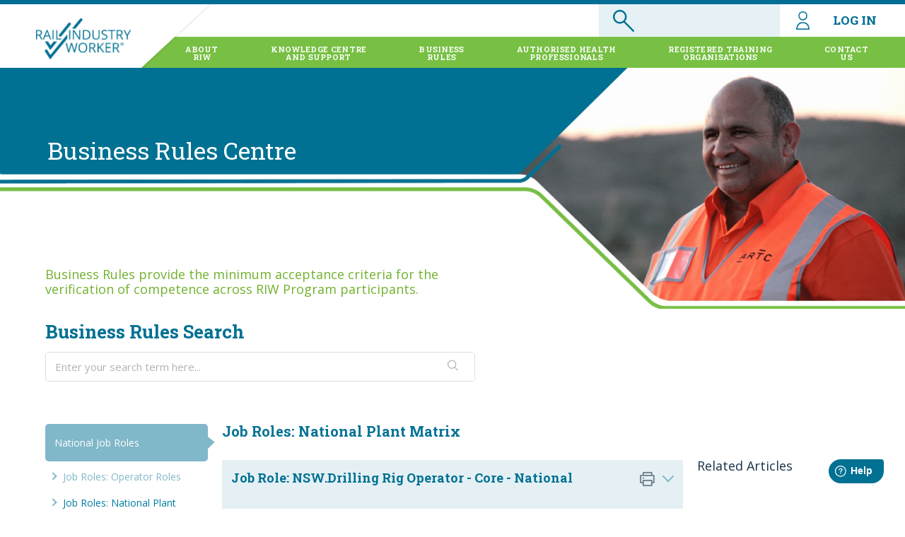

--- FILE ---
content_type: text/html; charset=utf-8
request_url: https://businessrules.riw.net.au/support/solutions/articles/51000190081-job-role-nsw-drilling-rig-operator-core-national
body_size: 19041
content:
<!DOCTYPE html>
       
        <!--[if lt IE 7]><html class="no-js ie6 dew-dsm-theme " lang="en" dir="ltr" data-date-format="non_us"><![endif]-->       
        <!--[if IE 7]><html class="no-js ie7 dew-dsm-theme " lang="en" dir="ltr" data-date-format="non_us"><![endif]-->       
        <!--[if IE 8]><html class="no-js ie8 dew-dsm-theme " lang="en" dir="ltr" data-date-format="non_us"><![endif]-->       
        <!--[if IE 9]><html class="no-js ie9 dew-dsm-theme " lang="en" dir="ltr" data-date-format="non_us"><![endif]-->       
        <!--[if IE 10]><html class="no-js ie10 dew-dsm-theme " lang="en" dir="ltr" data-date-format="non_us"><![endif]-->       
        <!--[if (gt IE 10)|!(IE)]><!--><html class="no-js  dew-dsm-theme " lang="en" dir="ltr" data-date-format="non_us"><!--<![endif]-->
	<head>
		
		<script>

     (function(d, w) {
      if (w.self !== w.top) {
         /* this document is loaded in a frame/iframe */
         d.className += " KBiframe";
      }
   }(document.documentElement, window));
  window.addEventListener('message', function (event) {

    // Need to check for safety as we are going to process only our messages
    // So Check whether event with data(which contains any object) contains our message here its "FrameHeight"
   if (event.data == "FrameHeight") {

     
     var copyRights = document.getElementsByClassName('copyright');
   
    for (var i = 0; i < copyRights.length; i ++) {
        copyRights[i].style.display = 'none';
    }
     var body = document.getElementsByTagName('body');
   
    for (var i = 0; i < body.length; i ++) {
        body[i].style.backgroundColor  = 'white';
    }
     
     var wrapper = document.getElementsByClassName('c-wrapper');
   
    for (var i = 0; i < wrapper.length; i ++) {
        wrapper[i].style.border  = 'none';
      wrapper[i].style["boxShadow"] = 'none';
    }

     //Calculate the maximum height of the page
        var body = document.body, html = document.documentElement;
          var height =document.getElementById('KBMainPage').scrollHeight ;
     console.log("s: " +height);// Math.max(body.scrollHeight, body.offsetHeight,
              // html.clientHeight, html.scrollHeight, html.offsetHeight);
       console.log(height);
       // Send height back to parent page "abc.com/page"
        event.source.postMessage({ "FrameHeight": height }, "*");      
    }
});
</script>

<!-- Title for the page -->
<title> Job Role: NSW.Drilling Rig Operator - Core - National : Rail Industry Worker Business Rules </title>

<!-- Meta information -->

      <meta charset="utf-8" />
      <meta http-equiv="X-UA-Compatible" content="IE=edge,chrome=1" />
      <meta name="description" content= "" />
      <meta name="author" content= "" />
       <meta property="og:title" content="Job Role: NSW.Drilling Rig Operator - Core - National" />  <meta property="og:url" content="https://businessrules.riw.net.au/support/solutions/articles/51000190081-job-role-nsw-drilling-rig-operator-core-national" />  <meta property="og:description" content="    Role Description   The role of NSW.Drilling Rig Operator - Core - National can utilise rigs to carry out drilling activity in a range of contexts which could include mineral exploration, coring underground in areas of confined space, geotechni..." />  <meta property="og:image" content="https://s3.ap-southeast-2.amazonaws.com/aus-cdn.freshdesk.com/data/helpdesk/attachments/production/51007013993/logo/tCyjBugyTMjVWwfk1SBsoF08wWZLuo8d7A.png?X-Amz-Algorithm=AWS4-HMAC-SHA256&amp;amp;X-Amz-Credential=AKIAS6FNSMY2XLZULJPI%2F20260120%2Fap-southeast-2%2Fs3%2Faws4_request&amp;amp;X-Amz-Date=20260120T103542Z&amp;amp;X-Amz-Expires=604800&amp;amp;X-Amz-SignedHeaders=host&amp;amp;X-Amz-Signature=d87da050c3f1b8ed16af799175ad7a187ad912694e2208254a21b548a1888b4e" />  <meta property="og:site_name" content="Rail Industry Worker Business Rules" />  <meta property="og:type" content="article" />  <meta name="twitter:title" content="Job Role: NSW.Drilling Rig Operator - Core - National" />  <meta name="twitter:url" content="https://businessrules.riw.net.au/support/solutions/articles/51000190081-job-role-nsw-drilling-rig-operator-core-national" />  <meta name="twitter:description" content="    Role Description   The role of NSW.Drilling Rig Operator - Core - National can utilise rigs to carry out drilling activity in a range of contexts which could include mineral exploration, coring underground in areas of confined space, geotechni..." />  <meta name="twitter:image" content="https://s3.ap-southeast-2.amazonaws.com/aus-cdn.freshdesk.com/data/helpdesk/attachments/production/51007013993/logo/tCyjBugyTMjVWwfk1SBsoF08wWZLuo8d7A.png?X-Amz-Algorithm=AWS4-HMAC-SHA256&amp;amp;X-Amz-Credential=AKIAS6FNSMY2XLZULJPI%2F20260120%2Fap-southeast-2%2Fs3%2Faws4_request&amp;amp;X-Amz-Date=20260120T103542Z&amp;amp;X-Amz-Expires=604800&amp;amp;X-Amz-SignedHeaders=host&amp;amp;X-Amz-Signature=d87da050c3f1b8ed16af799175ad7a187ad912694e2208254a21b548a1888b4e" />  <meta name="twitter:card" content="summary" />  <link rel="canonical" href="https://businessrules.riw.net.au/support/solutions/articles/51000190081-job-role-nsw-drilling-rig-operator-core-national" /> 

<!-- Responsive setting -->
<link rel="apple-touch-icon" href="https://s3.ap-southeast-2.amazonaws.com/aus-cdn.freshdesk.com/data/helpdesk/attachments/production/51007013984/fav_icon/aSj6Wy7EplTrcgkbovtVFXz16FFN-jha_g.ico" />
        <link rel="apple-touch-icon" sizes="72x72" href="https://s3.ap-southeast-2.amazonaws.com/aus-cdn.freshdesk.com/data/helpdesk/attachments/production/51007013984/fav_icon/aSj6Wy7EplTrcgkbovtVFXz16FFN-jha_g.ico" />
        <link rel="apple-touch-icon" sizes="114x114" href="https://s3.ap-southeast-2.amazonaws.com/aus-cdn.freshdesk.com/data/helpdesk/attachments/production/51007013984/fav_icon/aSj6Wy7EplTrcgkbovtVFXz16FFN-jha_g.ico" />
        <link rel="apple-touch-icon" sizes="144x144" href="https://s3.ap-southeast-2.amazonaws.com/aus-cdn.freshdesk.com/data/helpdesk/attachments/production/51007013984/fav_icon/aSj6Wy7EplTrcgkbovtVFXz16FFN-jha_g.ico" />
        <meta name="viewport" content="width=device-width, initial-scale=1.0, maximum-scale=5.0, user-scalable=yes" /> 

		
		<!-- Adding meta tag for CSRF token -->
		<meta name="csrf-param" content="authenticity_token" />
<meta name="csrf-token" content="QjUcnXgvSvVozAFPn4HhU+1OBbneaf/Uty+HsGlaEH+fEBo5fxFINvFpvcy7uuU9sePDLfOA60Q41qm8YEI8AA==" />
		<!-- End meta tag for CSRF token -->
		
		<!-- Fav icon for portal -->
		<link rel='shortcut icon' href='https://s3.ap-southeast-2.amazonaws.com/aus-cdn.freshdesk.com/data/helpdesk/attachments/production/51007013984/fav_icon/aSj6Wy7EplTrcgkbovtVFXz16FFN-jha_g.ico' />

		<!-- Base stylesheet -->
 
		<link rel="stylesheet" media="print" href="https://aus-assets9.freshdesk.com/assets/cdn/portal_print-6e04b27f27ab27faab81f917d275d593fa892ce13150854024baaf983b3f4326.css" />
	  		<link rel="stylesheet" media="screen" href="https://aus-assets3.freshdesk.com/assets/cdn/falcon_portal_utils-a58414d6bc8bc6ca4d78f5b3f76522e4970de435e68a5a2fedcda0db58f21600.css" />	

		
		<!-- Theme stylesheet -->

		<link href="/support/theme.css?v=2&amp;d=1675712381" media="screen" rel="stylesheet" type="text/css">

		<!-- Google font url if present -->
		<link href='https://fonts.googleapis.com/css?family=Open+Sans:regular,italic,600,700,700italic' rel='stylesheet' type='text/css' nonce='sZAwAmkh8MOwQ2ovWfjmVA=='>

		<!-- Including default portal based script framework at the top -->
		<script src="https://aus-assets9.freshdesk.com/assets/cdn/portal_head_v2-d07ff5985065d4b2f2826fdbbaef7df41eb75e17b915635bf0413a6bc12fd7b7.js"></script>
		<!-- Including syntexhighlighter for portal -->
		<script src="https://aus-assets1.freshdesk.com/assets/cdn/prism-841b9ba9ca7f9e1bc3cdfdd4583524f65913717a3ab77714a45dd2921531a402.js"></script>

		

		<!-- Access portal settings information via javascript -->
		 <script type="text/javascript">     var portal = {"language":"en","name":"Rail Industry Worker Business Rules","contact_info":"","current_page_name":"article_view","current_tab":"solutions","vault_service":{"url":"https://vault-service-aus.freshworks.com/data","max_try":2,"product_name":"fd"},"current_account_id":1140840,"preferences":{"bg_color":"#f3f5f7","header_color":"#ffffff","help_center_color":"#f3f5f7","footer_color":"#183247","tab_color":"#ffffff","tab_hover_color":"#02b875","btn_background":"#f3f5f7","btn_primary_background":"#02b875","base_font":"Open Sans","text_color":"#183247","headings_font":"Open Sans","headings_color":"#183247","link_color":"#183247","link_color_hover":"#2753d7","input_focus_ring_color":"#02b875","non_responsive":"false"},"image_placeholders":{"spacer":"https://aus-assets3.freshdesk.com/assets/misc/spacer.gif","profile_thumb":"https://aus-assets8.freshdesk.com/assets/misc/profile_blank_thumb-4a7b26415585aebbd79863bd5497100b1ea52bab8df8db7a1aecae4da879fd96.jpg","profile_medium":"https://aus-assets2.freshdesk.com/assets/misc/profile_blank_medium-1dfbfbae68bb67de0258044a99f62e94144f1cc34efeea73e3fb85fe51bc1a2c.jpg"},"falcon_portal_theme":true,"current_object_id":51000190081};     var attachment_size = 20;     var blocked_extensions = "";     var allowed_extensions = "";     var store = { 
        ticket: {},
        portalLaunchParty: {} };    store.portalLaunchParty.ticketFragmentsEnabled = false;    store.pod = "ap-southeast-2";    store.region = "AU"; </script> 


			
	</head>
	<body>
            	
		
		
		<link href="//cdn-images.mailchimp.com/embedcode/classic-10_7.css" rel="stylesheet" type="text/css">
<link href="https://www.riw.net.au/wp-content/themes/MTAThemeV1/Css/all.css" rel="stylesheet">
<link rel="stylesheet" href="https://www.riw.net.au/wp-content/themes/MTAThemeV1/FDStyle.css">
<script src="https://code.jquery.com/jquery-1.8.1.min.js" integrity="sha256-/BhPlt0YeU4gTEEHWgCSO+fo5Wh0QjHXTy/fiSH3jSk=" crossorigin="anonymous"></script>
<script src="https://www.riw.net.au/wp-content/themes/MTAThemeV1/headerScript.js"></script>


<div id="firstScreen">
   <div id="wholeNavi">
                <div id="burgerIcon"></div>  
     <a style="z-index: 10000" href="https://www.riw.net.au/"><img style="z-index: 10000;" id="logo" src="https://www.riw.net.au/wp-content/themes/MTAThemeV1/images/LogoRIWBlue.png" /></a> 
    <div id="loginNavi">
        <div id="navDiv">
        	<div id="searchBox">
				<form method="get" id="searchform" action="https://riw.freshdesk.com/support/search">
                <input type="text" value="" name="term" id="s" onblur="if (!window.__cfRLUnblockHandlers) return false; if (this.value == '')  
                {this.value = '';}" onfocus="if (!window.__cfRLUnblockHandlers) return false; if (this.value == '')  
                {this.value = '';}">
                <input type="hidden" id="searchsubmit">
                </form>
			</div>
			<script type="text/javascript">
			  	document.querySelector("#searchBox").onclick = function (e) {
			  		if (e.target !== this)
			  			return;
			        
			  		document.querySelector("#searchform").submit();
			    };
		    </script>
			<div class="dropdown" style="display: inline-block;">
	            <a class="navLink dropbtn" id="loginLink" href="#" style=""><img id="loginIcon" style="" src="https://www.riw.net.au/wp-content/themes/MTAThemeV1/icons/login.png">LOG IN</a>
	            <a class="navLink dropbtnMobile" id="loginLink" href="#" style=""><img id="loginIcon" style="" src="https://www.riw.net.au/wp-content/themes/MTAThemeV1/icons/login.png"></a>
	            <div class="dropdown-content">
	                <div class="border-top"></div>
	                <a target="_blank" href="https://app.riw.net.au/MySkillGuard/Account/LogOn">myRIW Login</a>
	                <a target="_blank" href="https://app.riw.net.au/">Employer  Login</a>
	            </div>
	        </div>
	    </div>
	    <div class="nav" id="mainNavDiv">
			<li class="block" style="">
			<a class="navHeading" href="https://www.riw.net.au/about-us/">ABOUT <span>RIW</span></a> <ul>
			<div class="border-top"></div>
			<li><a class="expandNavi" href="https://www.riw.net.au/about-us/#about-the-riw-program"> RIW Program</a></li>
			<li><a class="expandNavi" href="https://www.riw.net.au/about-us/#program-benefits"> Program Benefits</a></li>
			<li><a class="expandNavi" href="https://www.riw.net.au/about-us/clients/"> Stakeholders</a></li>
			<li><a class="expandNavi" href="https://www.riw.net.au/about-us/partners/"> Partners</a></li>
			<li><a class="expandNavi" href="https://www.riw.net.au/about-us/projects/"> Projects</a></li>
			<li><a class="expandNavi" href="https://www.riw.net.au/about-us/news-updates/"> News &amp; Updates</a></li>
			</ul>
			</li>
			<li class="block" id="trainingNavi">
			<a class="navHeading" href="https://www.riw.net.au/training/">KNOWLEDGE CENTRE <span>AND SUPPORT</span></a> <ul>
			<div class="border-top"></div>
			<li><a class="expandNavi" href="https://www.riw.net.au/training/#how-to-videos"> How to Videos</a></li>
            <li><a class="expandNavi" href="https://www.riw.net.au/training/#system-walkthrough"> System Walkthrough</a></li>
            <li><a class="expandNavi" href="https://support.riw.net.au/support/solutions"> Knowledge Centre</a></li>
			</ul>
			</li>
			<li class="block" style="">
			<a class="navHeading" href="https://businessrules.riw.net.au/support/solutions">BUSINESS <span>RULES</span></a> <ul>
			<div class="border-top"></div>
			<li><a class="expandNavi" href="https://www.riw.net.au/business-rules/network-operators/"> Network Operators Matrices</a></li>
            <li><a class="expandNavi" href="https://businessrules.riw.net.au/support/solutions"> Business Rules</a></li>
            <li><a class="expandNavi" href="https://www.riw.net.au/business-rules/riw-program-rules/"> RIW Program Rules</a></li>  
            <li><a class="expandNavi" href="https://www.riw.net.au/business-rules/riw-system-rules/"> RIW System Rules</a></li>
			</ul>
			</li>
			<li class="block" style="">
			<a class="navHeading" href="https://www.riw.net.au/authorised-health-professionals/">AUTHORISED HEALTH <span>PROFESSIONALS</span></a>
			<ul>
			<div class="border-top"></div>
			<li><a class="expandNavi" href="https://www.riw.net.au/authorised-health-professionals/ahp-logins/"> AHP Logins</a></li><li><a class="expandNavi" href="https://www.riw.net.au/authorised-health-professionals/#find-an-ahp"> Find AHP</a></li><li><a class="expandNavi" href="https://www.riw.net.au/authorised-health-professionals/#about-the-scheme"> AHP Scheme</a></li><li><a class="expandNavi" href="https://www.riw.net.au/authorised-health-professionals/#ahp-trainers"> AHP Training</a></li><li><a class="expandNavi" href="https://www.riw.net.au/authorised-health-professionals/#ahp-registration"> AHP Registration</a></li><li><a class="expandNavi" href="https://www.riw.net.au/authorised-health-professionals/#partners-ahp"> AHP Partners</a></li>
			</ul>
			</li>
			<li class="block" style="">
			<a class="navHeading" href="https://www.riw.net.au/registered-training-organisations/">REGISTERED TRAINING <span>ORGANISATIONS</span></a>
			<ul>
			<div class="border-top"></div>
			<li><a class="expandNavi" href="https://www.riw.net.au/registered-training-organisations/#find-a-rto"> Find a RTO</a></li><li><a class="expandNavi" href="https://www.riw.net.au/registered-training-organisations/rail-specific-approved-training-providers/"> RTO Registration</a></li>
			</ul>
			</li>
			<li class="block" style="margin-right: 20px;">
			<a class="navHeading" href="https://www.riw.net.au/contact-us/">CONTACT <span>US</span></a>
			<ul id="lastNaviTab">
			<div class="border-top" style="margin-left:auto; margin-right:0;"></div>
			<li><a class="expandNavi" href="https://www.riw.net.au/contact-us/#contact-network-operators"> Contact Network Operators</a></li><li><a class="expandNavi" href="https://www.riw.net.au/contact-us/#get-in-touch"> Get in Touch</a></li><li><a class="expandNavi" href="https://www.riw.net.au/contact-us/request-a-service/"> Service Request</a></li>
			</ul> </li>

		</div>
	</div>
	</div>

	<div id="leftSideBar" style="background-color: #77c043">
		<div id="siderBarItemsGroup">
		<div id="34" class="siderBarItems">
		ABOUT US
		</div>
		<hr class="siderLines">
		<div id="36" class="siderBarItems">
		SYSTEM TRAINING <br>AND SUPPORT
		</div>
		<hr class="siderLines">
		<div id="35" class="siderBarItems">
		BUSINESS RULES
		</div>
		<hr class="siderLines">
		<div id="41" class="siderBarItems" style="line-height: unset;">
		AUTHORISED HEALTH <br> PROFESSIONALS
		</div>
		<hr class="siderLines">
		<div id="42" class="siderBarItems" style="line-height: unset;">
		REGISTERED TRAINING <br> ORGANISATIONS
		</div>
		<hr class="siderLines">
		<div id="43" class="siderBarItems">
		CONTACT US
		</div>
		<hr class="siderLines">
		</div>
		<div id="level2Group1Id34" class="level2Group1">
		<div id="backBtn34" class="backBtnLevel2">
		&lt; &nbsp;Back
		</div>
		</div>
		<div id="level2Group2Id34" class="level2Group2">
		<div class="siderBarLevel2Items">
		<div class="siderBarLevel2ItemsText">
		<a class="textLink" href="https://www.riw.net.au/about-us/#about-the-riw-program">RIW Program</a>
		</div>
		</div>
		<hr class="siderLines2"> <div class="siderBarLevel2Items">
		<div class="siderBarLevel2ItemsText">
		<a class="textLink" href="https://www.riw.net.au/about-us/#program-benefits">Program Benefits</a>
		</div>
		</div>
		<hr class="siderLines2"> <div class="siderBarLevel2Items">
		<div class="siderBarLevel2ItemsText">
		<a class="textLink" href="https://www.riw.net.au/about-us/clients/">Stakeholders</a>
		</div>
		</div>
		<hr class="siderLines2"> <div class="siderBarLevel2Items">
		<div class="siderBarLevel2ItemsText">
		<a class="textLink" href="https://www.riw.net.au/about-us/partners/">Partners</a>
		</div>
		</div>
		<hr class="siderLines2"> <div class="siderBarLevel2Items">
		<div class="siderBarLevel2ItemsText">
		<a class="textLink" href="https://www.riw.net.au/about-us/projects/">Projects</a>
		</div>
		</div>
		<hr class="siderLines2"> <div class="siderBarLevel2Items">
		<div class="siderBarLevel2ItemsText">
		<a class="textLink" href="https://www.riw.net.au/about-us/news-updates/">News &amp; Updates</a>
		</div>
		</div>
		<hr class="siderLines2"> </div>
		<div id="level2Group1Id35" class="level2Group1">
		<div id="backBtn35" class="backBtnLevel2">
		← &nbsp;Back
		</div>
		</div>
		<div id="level2Group2Id35" class="level2Group2">
		<div class="siderBarLevel2Items">
		<div class="siderBarLevel2ItemsText">
		<a class="textLink" href="https://www.riw.net.au/business-rules/network-operators/">Network Operators Matrices</a>
		</div>
		</div>
		<hr class="siderLines2"><div class="siderBarLevel2Items">
		<div class="siderBarLevel2ItemsText">
		<a class="textLink" href="https://www.riw.net.au/business-rules/#business-rules">Business Rules</a>
		</div>
		</div>
		<hr class="siderLines2"><div class="siderBarLevel2Items">
		<div class="siderBarLevel2ItemsText">
		<a class="textLink" href="https://www.riw.net.au/business-rules/riw-system-rules/">RIW System Rules</a>
		</div>
		</div>
		<hr class="siderLines2"></div>
		<div id="level2Group1Id41" class="level2Group1">
		<div id="backBtn41" class="backBtnLevel2">
		← &nbsp;Back
		</div>
		</div>
		<div id="level2Group2Id41" class="level2Group2">
		<div class="siderBarLevel2Items">
		<div class="siderBarLevel2ItemsText">
		<a class="textLink" href="https://www.riw.net.au/authorised-health-professionals/ahp-logins/">AHP Logins</a>
		</div>
		</div>
		<hr class="siderLines2"><div class="siderBarLevel2Items">
		<div class="siderBarLevel2ItemsText">
		<a class="textLink" href="https://www.riw.net.au/authorised-health-professionals/#find-an-ahp">Find AHP</a>
		 </div>
		</div>
		<hr class="siderLines2"><div class="siderBarLevel2Items">
		<div class="siderBarLevel2ItemsText">
		<a class="textLink" href="https://www.riw.net.au/authorised-health-professionals/#about-the-scheme">AHP Scheme</a>
		</div>
		</div>
		<hr class="siderLines2"><div class="siderBarLevel2Items">
		<div class="siderBarLevel2ItemsText">
		<a class="textLink" href="https://www.riw.net.au/authorised-health-professionals/#ahp-trainers">AHP Training</a>
		</div>
		</div>
		<hr class="siderLines2"><div class="siderBarLevel2Items">
		<div class="siderBarLevel2ItemsText">
		<a class="textLink" href="https://www.riw.net.au/authorised-health-professionals/#ahp-registration">AHP Registration</a>
		</div>
		</div>
		<hr class="siderLines2"><div class="siderBarLevel2Items">
		<div class="siderBarLevel2ItemsText">
		<a class="textLink" href="https://www.riw.net.au/authorised-health-professionals/#partners-ahp">AHP Partners</a>
		</div>
		</div>
		<hr class="siderLines2"></div>
		<div id="level2Group1Id42" class="level2Group1">
		<div id="backBtn42" class="backBtnLevel2">
		← &nbsp;Back
		</div>
		</div>
		<div id="level2Group2Id42" class="level2Group2">
		<div class="siderBarLevel2Items">
		<div class="siderBarLevel2ItemsText">
		<a class="textLink" href="https://www.riw.net.au/registered-training-organisations/#find-a-rto">Find a RTO</a>
		</div>
		</div>
		<hr class="siderLines2"><div class="siderBarLevel2Items">
		<div class="siderBarLevel2ItemsText">
		<a class="textLink" href="https://www.riw.net.au/registered-training-organisations/rail-specific-approved-training-providers/">RTO Registration</a>
		</div>
		</div>
		<hr class="siderLines2"></div>
		<div id="level2Group1Id43" class="level2Group1">
		<div id="backBtn43" class="backBtnLevel2">
		← &nbsp;Back
		</div>
		</div>
		<div id="level2Group2Id43" class="level2Group2">
		<div class="siderBarLevel2Items">
		<div class="siderBarLevel2ItemsText">
		<a class="textLink" href="https://www.riw.net.au/contact-us/#contact-network-operators">Contact Network Operators</a>
		</div>
		</div>
		<hr class="siderLines2"><div class="siderBarLevel2Items">
		<div class="siderBarLevel2ItemsText">
		<a class="textLink" href="https://www.riw.net.au/contact-us/#get-in-touch">Get in Touch</a>
		</div>
		</div>
		<hr class="siderLines2"><div class="siderBarLevel2Items">
		<div class="siderBarLevel2ItemsText">
		<a class="textLink" href="https://www.riw.net.au/contact-us/request-a-service/">Service Request</a>
		</div>
		</div>
		<hr class="siderLines2"></div>
		<div id="level2Group1Id36" class="level2Group1">
		<div id="backBtn36" class="backBtnLevel2">
		← &nbsp;Back
		</div>
		</div>
		<div id="level2Group2Id36" class="level2Group2">
		<div class="siderBarLevel2Items">
		<div class="siderBarLevel2ItemsText">
		<a class="textLink" href="https://www.riw.net.au/training/#how-to-videos">How to Videos</a>
		</div>
		</div>
		<hr class="siderLines2"><div class="siderBarLevel2Items">
		<div class="siderBarLevel2ItemsText">
		<a class="textLink" href="https://www.riw.net.au/training/#system-walkthrough">System Walkthrough</a>
		</div>
		</div>
		<hr class="siderLines2"><div class="siderBarLevel2Items">
		<div class="siderBarLevel2ItemsText">
		<a class="textLink" href="https://www.riw.net.au/training/faqs/">FAQs</a>
		</div>
		</div>
		<hr class="siderLines2"></div>
	</div>

	<div class="secondPageStripeDiv">
    	<div class="secondaryHeading" style="    line-height: 265.149px;
    margin-left: 66.5938px;"> Business Rules Centre </div>
    	<img class="secondaryHeadingImg" src="https://www.riw.net.au/wp-content/themes/MTAThemeV1/images/aboutUsHeading.jpg" />
      
      
<div class="page" id="KBMainPage">
	
	<!-- Search and page links for the page -->
	

  <!-- Notification Messages -->
	 <div class="alert alert-with-close notice hide" id="noticeajax"></div> 

	
	<div class="c-wrapper">		
		

<div class="page-content-div">
  	<p class="header-custom-heading">Business Rules provide the minimum acceptance criteria for the verification of competence across RIW Program participants.</p>
    
        <section class="help-center rounded-6"> 
            <div class="hc-search">
                <div class="hc-search-c">
                    <h2 class="heading hide-in-mobile">Business Rules Search</h2>
                    <form class="hc-search-form print--remove" autocomplete="off" action="/support/search/solutions" id="hc-search-form" data-csrf-ignore="true">
	<div class="hc-search-input">
	<label for="support-search-input" class="hide">Enter your search term here...</label>
		<input placeholder="Enter your search term here..." type="text"
			name="term" class="special" value=""
            rel="page-search" data-max-matches="10" id="support-search-input">
	</div>
	<div class="hc-search-button">
		<button class="btn btn-primary" aria-label="Search" type="submit" autocomplete="off">
			<i class="mobile-icon-search hide-tablet"></i>
			<span class="hide-in-mobile">
				Search
			</span>
		</button>
	</div>
</form>
                </div>
            </div>
        </section>
    
    <!-- <h2 class="faq-main-heading">FAQs</h2> -->
    <div class="fap-main">
        <div class="faq-left-panel" id="">
            <ul class="all-categoris-left-div">
                
                    
                        
                        <li class="faq-menus active" id="category_id_51000080740">
                            <div class="faq-menus-list">
                                <a href="javascript:;" class="side-menu-link">National Job Roles</a>
                            </div>
                            <ul class="faq-sub-menus">
                                
                                    
                                        
                                        <li id="folder_id_51000129483" class="">
                                            <a href="/support/solutions/folders/51000129483">Job Roles: Operator Roles</a>
                                        </li>
                                    
                                
                                    
                                        
                                        <li id="folder_id_51000121130" class="active">
                                            <a href="/support/solutions/folders/51000121130">Job Roles: National Plant Matrix</a>
                                        </li>
                                    
                                
                                    
                                        
                                        <li id="folder_id_51000121117" class="">
                                            <a href="/support/solutions/folders/51000121117">Job Roles: National Track and Civil Matrix</a>
                                        </li>
                                    
                                
                                    
                                        
                                        <li id="folder_id_51000121131" class="">
                                            <a href="/support/solutions/folders/51000121131">Job Roles: National Trades Matrix</a>
                                        </li>
                                    
                                
                                    
                                
                                    
                                
                                    
                                
                                    
                                
                                    
                                                                
                            </ul>
                            
                        </li>

                    
                
                    
                        
                        <li class="faq-menus " id="category_id_51000036071">
                            <div class="faq-menus-list">
                                <a href="javascript:;" class="side-menu-link">National Business Rules</a>
                            </div>
                            <ul class="faq-sub-menus">
                                
                                    
                                        
                                        <li id="folder_id_51000054193" class="">
                                            <a href="/support/solutions/folders/51000054193">National: ACMA Cabling</a>
                                        </li>
                                    
                                
                                    
                                        
                                        <li id="folder_id_51000119403" class="">
                                            <a href="/support/solutions/folders/51000119403">National: A.W Edwards</a>
                                        </li>
                                    
                                
                                    
                                        
                                        <li id="folder_id_51000054195" class="">
                                            <a href="/support/solutions/folders/51000054195">National: Certificates and Statements</a>
                                        </li>
                                    
                                
                                    
                                        
                                        <li id="folder_id_51000137094" class="">
                                            <a href="/support/solutions/folders/51000137094">National: Drilling</a>
                                        </li>
                                    
                                
                                    
                                        
                                        <li id="folder_id_51000054196" class="">
                                            <a href="/support/solutions/folders/51000054196">National: Construction Induction (White Card)</a>
                                        </li>
                                    
                                
                                    
                                        
                                        <li id="folder_id_51000098444" class="">
                                            <a href="/support/solutions/folders/51000098444">National: CPB (Pitt Street)</a>
                                        </li>
                                    
                                
                                    
                                        
                                        <li id="folder_id_51000054197" class="">
                                            <a href="/support/solutions/folders/51000054197">National: Drivers Licences</a>
                                        </li>
                                    
                                
                                    
                                        
                                        <li id="folder_id_51000054198" class="">
                                            <a href="/support/solutions/folders/51000054198">National: E-Learning</a>
                                        </li>
                                    
                                
                                    
                                        
                                        <li id="folder_id_51000054199" class="">
                                            <a href="/support/solutions/folders/51000054199">National: Electrical</a>
                                        </li>
                                    
                                
                                    
                                        
                                        <li id="folder_id_51000054200" class="">
                                            <a href="/support/solutions/folders/51000054200">National: Environmental</a>
                                        </li>
                                    
                                
                                    
                                        
                                        <li id="folder_id_51000054201" class="">
                                            <a href="/support/solutions/folders/51000054201">National: First Aid</a>
                                        </li>
                                    
                                
                                    
                                        
                                        <li id="folder_id_51000054202" class="">
                                            <a href="/support/solutions/folders/51000054202">National: High Risk</a>
                                        </li>
                                    
                                
                                    
                                        
                                        <li id="folder_id_51000054203" class="">
                                            <a href="/support/solutions/folders/51000054203">National: Information Technology</a>
                                        </li>
                                    
                                
                                    
                                        
                                        <li id="folder_id_51000054207" class="">
                                            <a href="/support/solutions/folders/51000054207">National: John Holland Roles</a>
                                        </li>
                                    
                                
                                    
                                        
                                        <li id="folder_id_51000054209" class="">
                                            <a href="/support/solutions/folders/51000054209">National: Memberships</a>
                                        </li>
                                    
                                
                                    
                                        
                                        <li id="folder_id_51000054211" class="">
                                            <a href="/support/solutions/folders/51000054211">National: Plant and Equipment</a>
                                        </li>
                                    
                                
                                    
                                        
                                        <li id="folder_id_51000054222" class="">
                                            <a href="/support/solutions/folders/51000054222">National: Project Management</a>
                                        </li>
                                    
                                
                                    
                                        
                                        <li id="folder_id_51000054223" class="">
                                            <a href="/support/solutions/folders/51000054223">National: Safety</a>
                                        </li>
                                    
                                
                                    
                                        
                                        <li id="folder_id_51000054224" class="">
                                            <a href="/support/solutions/folders/51000054224">National: Signalling</a>
                                        </li>
                                    
                                
                                    
                                        
                                        <li id="folder_id_51000054226" class="">
                                            <a href="/support/solutions/folders/51000054226">National: Surveying</a>
                                        </li>
                                    
                                
                                    
                                        
                                        <li id="folder_id_51000054227" class="">
                                            <a href="/support/solutions/folders/51000054227">National: Track Safety Awareness</a>
                                        </li>
                                    
                                
                                    
                                        
                                        <li id="folder_id_51000054228" class="">
                                            <a href="/support/solutions/folders/51000054228">National: Trades</a>
                                        </li>
                                    
                                
                                    
                                        
                                        <li id="folder_id_51000054231" class="">
                                            <a href="/support/solutions/folders/51000054231">National: Welding</a>
                                        </li>
                                    
                                
                                    
                                        
                                        <li id="folder_id_51000054232" class="">
                                            <a href="/support/solutions/folders/51000054232">National: Work Experience</a>
                                        </li>
                                    
                                                                
                            </ul>
                            
                        </li>

                    
                
                    
                        
                        <li class="faq-menus " id="category_id_51000158065">
                            <div class="faq-menus-list">
                                <a href="javascript:;" class="side-menu-link">Medical Business Rules</a>
                            </div>
                            <ul class="faq-sub-menus">
                                
                                    
                                        
                                        <li id="folder_id_51000054208" class="">
                                            <a href="/support/solutions/folders/51000054208">Rail Health (Medical) Assessments</a>
                                        </li>
                                    
                                
                                    
                                        
                                        <li id="folder_id_51000249674" class="">
                                            <a href="/support/solutions/folders/51000249674">Additional Medical Information</a>
                                        </li>
                                    
                                                                
                            </ul>
                            
                        </li>

                    
                
                    
                        
                        <li class="faq-menus " id="category_id_51000078331">
                            <div class="faq-menus-list">
                                <a href="javascript:;" class="side-menu-link">Network Operator - AMPRN Keolis</a>
                            </div>
                            <ul class="faq-sub-menus">
                                
                                    
                                        
                                        <li id="folder_id_51000117447" class="">
                                            <a href="/support/solutions/folders/51000117447">AMPRN - Keolis Adelaide</a>
                                        </li>
                                    
                                                                
                            </ul>
                            
                        </li>

                    
                
                    
                        
                        <li class="faq-menus " id="category_id_51000036077">
                            <div class="faq-menus-list">
                                <a href="javascript:;" class="side-menu-link">Network Operator - ARTC</a>
                            </div>
                            <ul class="faq-sub-menus">
                                
                                    
                                        
                                        <li id="folder_id_51000339689" class="">
                                            <a href="/support/solutions/folders/51000339689">ARTC: ATMS</a>
                                        </li>
                                    
                                
                                    
                                        
                                        <li id="folder_id_51000054332" class="">
                                            <a href="/support/solutions/folders/51000054332">ARTC: Engineering and Design</a>
                                        </li>
                                    
                                
                                    
                                        
                                        <li id="folder_id_51000054336" class="">
                                            <a href="/support/solutions/folders/51000054336">ARTC: Inductions</a>
                                        </li>
                                    
                                
                                    
                                        
                                        <li id="folder_id_51000054337" class="">
                                            <a href="/support/solutions/folders/51000054337">ARTC: Network Control</a>
                                        </li>
                                    
                                
                                    
                                        
                                        <li id="folder_id_51000054330" class="">
                                            <a href="/support/solutions/folders/51000054330">ARTC: Phoenix Train Order System (PTOS)</a>
                                        </li>
                                    
                                
                                    
                                        
                                        <li id="folder_id_51000054338" class="">
                                            <a href="/support/solutions/folders/51000054338">ARTC: Plant and Equipment</a>
                                        </li>
                                    
                                
                                    
                                        
                                        <li id="folder_id_51000054339" class="">
                                            <a href="/support/solutions/folders/51000054339">ARTC: Project</a>
                                        </li>
                                    
                                
                                    
                                        
                                        <li id="folder_id_51000054333" class="">
                                            <a href="/support/solutions/folders/51000054333">ARTC: Qualifications</a>
                                        </li>
                                    
                                
                                    
                                
                                    
                                        
                                        <li id="folder_id_51000340073" class="">
                                            <a href="/support/solutions/folders/51000340073">ARTC: Rule Changes</a>
                                        </li>
                                    
                                
                                    
                                        
                                        <li id="folder_id_51000054345" class="">
                                            <a href="/support/solutions/folders/51000054345">ARTC: Safeworking - Briefings and Workshops</a>
                                        </li>
                                    
                                
                                    
                                        
                                        <li id="folder_id_51000054346" class="">
                                            <a href="/support/solutions/folders/51000054346">ARTC: Safeworking - NSW</a>
                                        </li>
                                    
                                
                                    
                                        
                                        <li id="folder_id_51000054347" class="">
                                            <a href="/support/solutions/folders/51000054347">ARTC: Safeworking - SA</a>
                                        </li>
                                    
                                
                                    
                                        
                                        <li id="folder_id_51000054348" class="">
                                            <a href="/support/solutions/folders/51000054348">ARTC: Safeworking - VIC</a>
                                        </li>
                                    
                                
                                    
                                        
                                        <li id="folder_id_51000054334" class="">
                                            <a href="/support/solutions/folders/51000054334">ARTC: Signalling</a>
                                        </li>
                                    
                                
                                    
                                
                                    
                                        
                                        <li id="folder_id_51000054350" class="">
                                            <a href="/support/solutions/folders/51000054350">ARTC: Structures</a>
                                        </li>
                                    
                                
                                    
                                        
                                        <li id="folder_id_51000054335" class="">
                                            <a href="/support/solutions/folders/51000054335">ARTC: Track and Civil</a>
                                        </li>
                                    
                                
                                    
                                        
                                        <li id="folder_id_51000054344" class="">
                                            <a href="/support/solutions/folders/51000054344">ARTC: Work Experience</a>
                                        </li>
                                    
                                                                
                            </ul>
                            
                        </li>

                    
                
                    
                        
                        <li class="faq-menus " id="category_id_51000135166">
                            <div class="faq-menus-list">
                                <a href="javascript:;" class="side-menu-link">Network Operator - Carmichael Rail</a>
                            </div>
                            <ul class="faq-sub-menus">
                                
                                    
                                        
                                        <li id="folder_id_51000200935" class="">
                                            <a href="/support/solutions/folders/51000200935">CR - Induction</a>
                                        </li>
                                    
                                
                                    
                                        
                                        <li id="folder_id_51000272943" class="">
                                            <a href="/support/solutions/folders/51000272943">CR - Safeworking</a>
                                        </li>
                                    
                                                                
                            </ul>
                            
                        </li>

                    
                
                    
                        
                        <li class="faq-menus " id="category_id_51000036078">
                            <div class="faq-menus-list">
                                <a href="javascript:;" class="side-menu-link">Network Operator - MTM</a>
                            </div>
                            <ul class="faq-sub-menus">
                                
                                    
                                        
                                        <li id="folder_id_51000054390" class="">
                                            <a href="/support/solutions/folders/51000054390">MTM: Rollingstock</a>
                                        </li>
                                    
                                
                                    
                                        
                                        <li id="folder_id_51000054388" class="">
                                            <a href="/support/solutions/folders/51000054388">MTM: Electrical / Substations</a>
                                        </li>
                                    
                                
                                    
                                        
                                        <li id="folder_id_51000054391" class="">
                                            <a href="/support/solutions/folders/51000054391">MTM: Engineering and Design</a>
                                        </li>
                                    
                                
                                    
                                        
                                        <li id="folder_id_51000054389" class="">
                                            <a href="/support/solutions/folders/51000054389">MTM: Project Engineering and Management</a>
                                        </li>
                                    
                                
                                    
                                
                                    
                                        
                                        <li id="folder_id_51000054394" class="">
                                            <a href="/support/solutions/folders/51000054394">MTM: Safeworking</a>
                                        </li>
                                    
                                
                                    
                                        
                                        <li id="folder_id_51000057265" class="">
                                            <a href="/support/solutions/folders/51000057265">MTM: Signalling</a>
                                        </li>
                                    
                                
                                    
                                        
                                        <li id="folder_id_51000054405" class="">
                                            <a href="/support/solutions/folders/51000054405">MTM: Track Safety Awareness</a>
                                        </li>
                                    
                                
                                    
                                        
                                        <li id="folder_id_51000054387" class="">
                                            <a href="/support/solutions/folders/51000054387">MTM: Track Vehicle Operations</a>
                                        </li>
                                    
                                
                                    
                                        
                                        <li id="folder_id_51000054407" class="">
                                            <a href="/support/solutions/folders/51000054407">MTM: Traffic Management</a>
                                        </li>
                                    
                                
                                    
                                
                                    
                                        
                                        <li id="folder_id_51000140127" class="">
                                            <a href="/support/solutions/folders/51000140127">MTM Miscellaneous</a>
                                        </li>
                                    
                                
                                    
                                        
                                        <li id="folder_id_51000483147" class="">
                                            <a href="/support/solutions/folders/51000483147">MTM: Structures</a>
                                        </li>
                                    
                                                                
                            </ul>
                            
                        </li>

                    
                
                    
                        
                        <li class="faq-menus " id="category_id_51000086950">
                            <div class="faq-menus-list">
                                <a href="javascript:;" class="side-menu-link">Network Operator - MTS</a>
                            </div>
                            <ul class="faq-sub-menus">
                                
                                    
                                
                                    
                                        
                                        <li id="folder_id_51000544073" class="">
                                            <a href="/support/solutions/folders/51000544073">MTS: Electrical</a>
                                        </li>
                                    
                                
                                    
                                        
                                        <li id="folder_id_51000544079" class="">
                                            <a href="/support/solutions/folders/51000544079">MTS: Inductions</a>
                                        </li>
                                    
                                
                                    
                                        
                                        <li id="folder_id_51000544080" class="">
                                            <a href="/support/solutions/folders/51000544080">MTS: Safeworking</a>
                                        </li>
                                    
                                                                
                            </ul>
                            
                        </li>

                    
                
                    
                        
                        <li class="faq-menus " id="category_id_51000036079">
                            <div class="faq-menus-list">
                                <a href="javascript:;" class="side-menu-link">Network Operator - PTAWA</a>
                            </div>
                            <ul class="faq-sub-menus">
                                
                                    
                                        
                                        <li id="folder_id_51000060012" class="">
                                            <a href="/support/solutions/folders/51000060012">PTAWA: Inductions</a>
                                        </li>
                                    
                                
                                    
                                        
                                        <li id="folder_id_51000059467" class="">
                                            <a href="/support/solutions/folders/51000059467">PTAWA: Project Competencies</a>
                                        </li>
                                    
                                
                                    
                                        
                                        <li id="folder_id_51000055923" class="">
                                            <a href="/support/solutions/folders/51000055923">PTAWA: Training Certificates</a>
                                        </li>
                                    
                                                                
                            </ul>
                            
                        </li>

                    
                
                    
                        
                        <li class="faq-menus " id="category_id_51000036080">
                            <div class="faq-menus-list">
                                <a href="javascript:;" class="side-menu-link">Network Operator - QR</a>
                            </div>
                            <ul class="faq-sub-menus">
                                
                                    
                                        
                                        <li id="folder_id_51000054415" class="">
                                            <a href="/support/solutions/folders/51000054415">QR: Assessor</a>
                                        </li>
                                    
                                
                                    
                                        
                                        <li id="folder_id_51000054416" class="">
                                            <a href="/support/solutions/folders/51000054416">QR: Building and Construction</a>
                                        </li>
                                    
                                
                                    
                                        
                                        <li id="folder_id_51000054418" class="">
                                            <a href="/support/solutions/folders/51000054418">QR: Communications</a>
                                        </li>
                                    
                                
                                    
                                        
                                        <li id="folder_id_51000054419" class="">
                                            <a href="/support/solutions/folders/51000054419">QR: Contracts Management</a>
                                        </li>
                                    
                                
                                    
                                        
                                        <li id="folder_id_51000054420" class="">
                                            <a href="/support/solutions/folders/51000054420">QR: Electric Facilities</a>
                                        </li>
                                    
                                
                                    
                                        
                                        <li id="folder_id_51000054421" class="">
                                            <a href="/support/solutions/folders/51000054421">QR: Electric Traction</a>
                                        </li>
                                    
                                
                                    
                                        
                                        <li id="folder_id_51000054422" class="">
                                            <a href="/support/solutions/folders/51000054422">QR: Electrical</a>
                                        </li>
                                    
                                
                                    
                                        
                                        <li id="folder_id_51000054423" class="">
                                            <a href="/support/solutions/folders/51000054423">QR: Emergency Response</a>
                                        </li>
                                    
                                
                                    
                                        
                                        <li id="folder_id_51000054424" class="">
                                            <a href="/support/solutions/folders/51000054424">QR: Engineering and Design</a>
                                        </li>
                                    
                                
                                    
                                        
                                        <li id="folder_id_51000054411" class="">
                                            <a href="/support/solutions/folders/51000054411">QR: Induction</a>
                                        </li>
                                    
                                
                                    
                                        
                                        <li id="folder_id_51000054425" class="">
                                            <a href="/support/solutions/folders/51000054425">QR: Project Management</a>
                                        </li>
                                    
                                
                                    
                                        
                                        <li id="folder_id_51000054413" class="">
                                            <a href="/support/solutions/folders/51000054413">QR: Protection Officer</a>
                                        </li>
                                    
                                
                                    
                                        
                                        <li id="folder_id_51000054426" class="">
                                            <a href="/support/solutions/folders/51000054426">QR: Rail</a>
                                        </li>
                                    
                                
                                    
                                        
                                        <li id="folder_id_51000054414" class="">
                                            <a href="/support/solutions/folders/51000054414">QR: Rail Safety</a>
                                        </li>
                                    
                                
                                    
                                        
                                        <li id="folder_id_51000054427" class="">
                                            <a href="/support/solutions/folders/51000054427">QR: Safety</a>
                                        </li>
                                    
                                
                                    
                                        
                                        <li id="folder_id_51000054428" class="">
                                            <a href="/support/solutions/folders/51000054428">QR: Security</a>
                                        </li>
                                    
                                
                                    
                                        
                                        <li id="folder_id_51000054429" class="">
                                            <a href="/support/solutions/folders/51000054429">QR: Signals</a>
                                        </li>
                                    
                                
                                    
                                        
                                        <li id="folder_id_51000054430" class="">
                                            <a href="/support/solutions/folders/51000054430">QR: Stations</a>
                                        </li>
                                    
                                
                                    
                                        
                                        <li id="folder_id_51000054431" class="">
                                            <a href="/support/solutions/folders/51000054431">QR: Welder</a>
                                        </li>
                                    
                                                                
                            </ul>
                            
                        </li>

                    
                
                    
                
                    
                        
                        <li class="faq-menus " id="category_id_51000193573">
                            <div class="faq-menus-list">
                                <a href="javascript:;" class="side-menu-link">Rail Infrastructure Manager - Suburban Rail Loop Authority</a>
                            </div>
                            <ul class="faq-sub-menus">
                                
                                    
                                        
                                        <li id="folder_id_51000333047" class="">
                                            <a href="/support/solutions/folders/51000333047">SRLA - Engineering and Design</a>
                                        </li>
                                    
                                
                                    
                                        
                                        <li id="folder_id_51000348824" class="">
                                            <a href="/support/solutions/folders/51000348824">SRLA - Assurance</a>
                                        </li>
                                    
                                
                                    
                                        
                                        <li id="folder_id_51000405812" class="">
                                            <a href="/support/solutions/folders/51000405812">SRLA - Project Management</a>
                                        </li>
                                    
                                
                                    
                                        
                                        <li id="folder_id_51000439157" class="">
                                            <a href="/support/solutions/folders/51000439157">SLRA - Safety</a>
                                        </li>
                                    
                                                                
                            </ul>
                            
                        </li>

                    
                
                    
                        
                        <li class="faq-menus " id="category_id_51000036081">
                            <div class="faq-menus-list">
                                <a href="javascript:;" class="side-menu-link">Network Operator - TfNSW</a>
                            </div>
                            <ul class="faq-sub-menus">
                                
                                    
                                        
                                        <li id="folder_id_51000054433" class="">
                                            <a href="/support/solutions/folders/51000054433">TfNSW: Safeworking</a>
                                        </li>
                                    
                                
                                    
                                        
                                        <li id="folder_id_51000054434" class="">
                                            <a href="/support/solutions/folders/51000054434">TfNSW: Statement of Certification</a>
                                        </li>
                                    
                                
                                    
                                        
                                        <li id="folder_id_51000054435" class="">
                                            <a href="/support/solutions/folders/51000054435">TfNSW: Sydney Metro - Licences</a>
                                        </li>
                                    
                                
                                    
                                        
                                        <li id="folder_id_51000054436" class="">
                                            <a href="/support/solutions/folders/51000054436">TfNSW: Sydney Metro - Safeworking</a>
                                        </li>
                                    
                                
                                    
                                        
                                        <li id="folder_id_51000054437" class="">
                                            <a href="/support/solutions/folders/51000054437">TfNSW: Sydney Metro - Training and Assessment</a>
                                        </li>
                                    
                                
                                    
                                        
                                        <li id="folder_id_51000054438" class="">
                                            <a href="/support/solutions/folders/51000054438">TfNSW: Sydney Metro - Projects</a>
                                        </li>
                                    
                                
                                    
                                        
                                        <li id="folder_id_51000054441" class="">
                                            <a href="/support/solutions/folders/51000054441">TfNSW: Track Safety Awareness</a>
                                        </li>
                                    
                                                                
                            </ul>
                            
                        </li>

                    
                
                    
                        
                        <li class="faq-menus " id="category_id_51000078330">
                            <div class="faq-menus-list">
                                <a href="javascript:;" class="side-menu-link">Network Operator - Adelaide Metro Operations</a>
                            </div>
                            <ul class="faq-sub-menus">
                                
                                    
                                        
                                        <li id="folder_id_51000117909" class="">
                                            <a href="/support/solutions/folders/51000117909">Adelaide Metro Operations</a>
                                        </li>
                                    
                                                                
                            </ul>
                            
                        </li>

                    
                
                    
                        
                        <li class="faq-menus " id="category_id_51000116627">
                            <div class="faq-menus-list">
                                <a href="javascript:;" class="side-menu-link">Network Operator - UGL Regional Linx</a>
                            </div>
                            <ul class="faq-sub-menus">
                                
                                    
                                        
                                        <li id="folder_id_51000272894" class="">
                                            <a href="/support/solutions/folders/51000272894">UGL Regional Linx - Induction</a>
                                        </li>
                                    
                                
                                    
                                        
                                        <li id="folder_id_51000173708" class="">
                                            <a href="/support/solutions/folders/51000173708">UGL Regional Linx - Safeworking</a>
                                        </li>
                                    
                                
                                    
                                        
                                        <li id="folder_id_51000175807" class="">
                                            <a href="/support/solutions/folders/51000175807">UGL Regional Linx - Signalling</a>
                                        </li>
                                    
                                                                
                            </ul>
                            
                        </li>

                    
                
                    
                        
                        <li class="faq-menus " id="category_id_51000036082">
                            <div class="faq-menus-list">
                                <a href="javascript:;" class="side-menu-link">Network Operator - V/Line</a>
                            </div>
                            <ul class="faq-sub-menus">
                                
                                    
                                        
                                        <li id="folder_id_51000054443" class="">
                                            <a href="/support/solutions/folders/51000054443">V/Line: Induction</a>
                                        </li>
                                    
                                
                                    
                                        
                                        <li id="folder_id_51000054444" class="">
                                            <a href="/support/solutions/folders/51000054444">V/Line: Route Knowledge</a>
                                        </li>
                                    
                                
                                    
                                        
                                        <li id="folder_id_51000054447" class="">
                                            <a href="/support/solutions/folders/51000054447">V/Line: Safeworking</a>
                                        </li>
                                    
                                
                                    
                                        
                                        <li id="folder_id_51000054445" class="">
                                            <a href="/support/solutions/folders/51000054445">V/Line: Signalling</a>
                                        </li>
                                    
                                
                                    
                                        
                                        <li id="folder_id_51000054446" class="">
                                            <a href="/support/solutions/folders/51000054446">V/Line: Track Safety Awareness</a>
                                        </li>
                                    
                                
                                    
                                        
                                        <li id="folder_id_51000584012" class="">
                                            <a href="/support/solutions/folders/51000584012">V/Line: Shunting</a>
                                        </li>
                                    
                                                                
                            </ul>
                            
                        </li>

                    
                
                    
                
                    
                        
                        <li class="faq-menus " id="category_id_51000036072">
                            <div class="faq-menus-list">
                                <a href="javascript:;" class="side-menu-link">Principal Contractor - John Holland Group</a>
                            </div>
                            <ul class="faq-sub-menus">
                                
                                    
                                        
                                        <li id="folder_id_51000054233" class="">
                                            <a href="/support/solutions/folders/51000054233">JHG: Air Conditioning and Refrigeration</a>
                                        </li>
                                    
                                
                                    
                                        
                                        <li id="folder_id_51000061923" class="">
                                            <a href="/support/solutions/folders/51000061923">JHG: ARC</a>
                                        </li>
                                    
                                
                                    
                                        
                                        <li id="folder_id_51000054234" class="">
                                            <a href="/support/solutions/folders/51000054234">JHG: Asbestos</a>
                                        </li>
                                    
                                
                                    
                                        
                                        <li id="folder_id_51000054235" class="">
                                            <a href="/support/solutions/folders/51000054235">JHG: Assessments</a>
                                        </li>
                                    
                                
                                    
                                        
                                        <li id="folder_id_51000054272" class="">
                                            <a href="/support/solutions/folders/51000054272">JHG: Assessments - Operator</a>
                                        </li>
                                    
                                
                                    
                                        
                                        <li id="folder_id_51000054280" class="">
                                            <a href="/support/solutions/folders/51000054280">JHG: Assessments - Regulator Operator</a>
                                        </li>
                                    
                                
                                    
                                        
                                        <li id="folder_id_51000054289" class="">
                                            <a href="/support/solutions/folders/51000054289">JHG: Assessments - Tamper</a>
                                        </li>
                                    
                                
                                    
                                        
                                        <li id="folder_id_51000054236" class="">
                                            <a href="/support/solutions/folders/51000054236">JHG: Awareness Training</a>
                                        </li>
                                    
                                
                                    
                                        
                                        <li id="folder_id_51000054238" class="">
                                            <a href="/support/solutions/folders/51000054238">JHG: BHP Billiton Track Infrastructure Access</a>
                                        </li>
                                    
                                
                                    
                                        
                                        <li id="folder_id_51000054239" class="">
                                            <a href="/support/solutions/folders/51000054239">JHG: Brookfield Rail</a>
                                        </li>
                                    
                                
                                    
                                        
                                        <li id="folder_id_51000054240" class="">
                                            <a href="/support/solutions/folders/51000054240">JHG: Canberra Light Rail</a>
                                        </li>
                                    
                                
                                    
                                        
                                        <li id="folder_id_51000054242" class="">
                                            <a href="/support/solutions/folders/51000054242">JHG: Confined Spaces</a>
                                        </li>
                                    
                                
                                    
                                        
                                        <li id="folder_id_51000054246" class="">
                                            <a href="/support/solutions/folders/51000054246">JHG: Design Infrastructure</a>
                                        </li>
                                    
                                
                                    
                                        
                                        <li id="folder_id_51000054249" class="">
                                            <a href="/support/solutions/folders/51000054249">JHG: Drug and Alcohol</a>
                                        </li>
                                    
                                
                                    
                                        
                                        <li id="folder_id_51000054250" class="">
                                            <a href="/support/solutions/folders/51000054250">JHG: EDSME</a>
                                        </li>
                                    
                                
                                    
                                        
                                        <li id="folder_id_51000054251" class="">
                                            <a href="/support/solutions/folders/51000054251">JHG: Electrical</a>
                                        </li>
                                    
                                
                                    
                                        
                                        <li id="folder_id_51000054253" class="">
                                            <a href="/support/solutions/folders/51000054253">JHG: Environmental</a>
                                        </li>
                                    
                                
                                    
                                        
                                        <li id="folder_id_51000054255" class="">
                                            <a href="/support/solutions/folders/51000054255">JHG: Fire and Safety</a>
                                        </li>
                                    
                                
                                    
                                        
                                        <li id="folder_id_51000054256" class="">
                                            <a href="/support/solutions/folders/51000054256">JHG: Generic Courses</a>
                                        </li>
                                    
                                
                                    
                                        
                                        <li id="folder_id_51000054258" class="">
                                            <a href="/support/solutions/folders/51000054258">JHG: Hand Tools</a>
                                        </li>
                                    
                                
                                    
                                        
                                        <li id="folder_id_51000054259" class="">
                                            <a href="/support/solutions/folders/51000054259">JHG: Height Safety</a>
                                        </li>
                                    
                                
                                    
                                        
                                        <li id="folder_id_51000054261" class="">
                                            <a href="/support/solutions/folders/51000054261">JHG: Hi-Rail</a>
                                        </li>
                                    
                                
                                    
                                        
                                        <li id="folder_id_51000054262" class="">
                                            <a href="/support/solutions/folders/51000054262">JHG: Hot Work</a>
                                        </li>
                                    
                                
                                    
                                        
                                        <li id="folder_id_51000054263" class="">
                                            <a href="/support/solutions/folders/51000054263">JHG: Human Resources</a>
                                        </li>
                                    
                                
                                    
                                        
                                        <li id="folder_id_51000054264" class="">
                                            <a href="/support/solutions/folders/51000054264">JHG: Identification</a>
                                        </li>
                                    
                                
                                    
                                        
                                        <li id="folder_id_51000054265" class="">
                                            <a href="/support/solutions/folders/51000054265">JHG: Inductions</a>
                                        </li>
                                    
                                
                                    
                                        
                                        <li id="folder_id_51000054266" class="">
                                            <a href="/support/solutions/folders/51000054266">JHG: Isolation and Lockout</a>
                                        </li>
                                    
                                
                                    
                                        
                                        <li id="folder_id_51000054267" class="">
                                            <a href="/support/solutions/folders/51000054267">JHG: Locomotive</a>
                                        </li>
                                    
                                
                                    
                                        
                                        <li id="folder_id_51000054268" class="">
                                            <a href="/support/solutions/folders/51000054268">JHG: Management, Projects and Engineering</a>
                                        </li>
                                    
                                
                                    
                                        
                                        <li id="folder_id_51000054269" class="">
                                            <a href="/support/solutions/folders/51000054269">JHG: Mining</a>
                                        </li>
                                    
                                
                                    
                                        
                                        <li id="folder_id_51000054273" class="">
                                            <a href="/support/solutions/folders/51000054273">JHG: Permits</a>
                                        </li>
                                    
                                
                                    
                                        
                                        <li id="folder_id_51000054274" class="">
                                            <a href="/support/solutions/folders/51000054274">JHG: Plant and Equipment</a>
                                        </li>
                                    
                                
                                    
                                        
                                        <li id="folder_id_51000054276" class="">
                                            <a href="/support/solutions/folders/51000054276">JHG: Power Tools</a>
                                        </li>
                                    
                                
                                    
                                        
                                        <li id="folder_id_51000054254" class="">
                                            <a href="/support/solutions/folders/51000054254">JHG: Route Knowledge</a>
                                        </li>
                                    
                                
                                    
                                        
                                        <li id="folder_id_51000054283" class="">
                                            <a href="/support/solutions/folders/51000054283">JHG: Roy Hill Safeworking</a>
                                        </li>
                                    
                                
                                    
                                        
                                        <li id="folder_id_51000054281" class="">
                                            <a href="/support/solutions/folders/51000054281">JHG: Safety Coordinator</a>
                                        </li>
                                    
                                
                                    
                                        
                                        <li id="folder_id_51000054282" class="">
                                            <a href="/support/solutions/folders/51000054282">JHG: Safety Management</a>
                                        </li>
                                    
                                
                                    
                                        
                                        <li id="folder_id_51000054284" class="">
                                            <a href="/support/solutions/folders/51000054284">JHG: Self Propelled Equipment</a>
                                        </li>
                                    
                                
                                    
                                        
                                        <li id="folder_id_51000054285" class="">
                                            <a href="/support/solutions/folders/51000054285">JHG: Signalling</a>
                                        </li>
                                    
                                
                                    
                                        
                                        <li id="folder_id_51000054286" class="">
                                            <a href="/support/solutions/folders/51000054286">JHG: Superintendent</a>
                                        </li>
                                    
                                
                                    
                                        
                                        <li id="folder_id_51000054287" class="">
                                            <a href="/support/solutions/folders/51000054287">JHG: Support Services</a>
                                        </li>
                                    
                                
                                    
                                        
                                        <li id="folder_id_51000060243" class="">
                                            <a href="/support/solutions/folders/51000060243">JHG: TfNSW</a>
                                        </li>
                                    
                                
                                    
                                        
                                        <li id="folder_id_51000054291" class="">
                                            <a href="/support/solutions/folders/51000054291">JHG: Traffic Control</a>
                                        </li>
                                    
                                
                                    
                                        
                                        <li id="folder_id_51000054293" class="">
                                            <a href="/support/solutions/folders/51000054293">JHG: VOC</a>
                                        </li>
                                    
                                
                                    
                                        
                                        <li id="folder_id_51000054295" class="">
                                            <a href="/support/solutions/folders/51000054295">JHG: Welding</a>
                                        </li>
                                    
                                
                                    
                                        
                                        <li id="folder_id_51000054296" class="">
                                            <a href="/support/solutions/folders/51000054296">JHG: Work Experience</a>
                                        </li>
                                    
                                                                
                            </ul>
                            
                        </li>

                    
                
                    
                        
                        <li class="faq-menus " id="category_id_51000036073">
                            <div class="faq-menus-list">
                                <a href="javascript:;" class="side-menu-link">Principal Contractor - Laing O'Rourke</a>
                            </div>
                            <ul class="faq-sub-menus">
                                
                                    
                                        
                                        <li id="folder_id_51000054297" class="">
                                            <a href="/support/solutions/folders/51000054297">LOR: Generic</a>
                                        </li>
                                    
                                                                
                            </ul>
                            
                        </li>

                    
                
                    
                        
                        <li class="faq-menus " id="category_id_51000036074">
                            <div class="faq-menus-list">
                                <a href="javascript:;" class="side-menu-link">Principal Contractor - McConnell Dowell</a>
                            </div>
                            <ul class="faq-sub-menus">
                                
                                    
                                        
                                        <li id="folder_id_51000054298" class="">
                                            <a href="/support/solutions/folders/51000054298">MCD: Emergency Contact and Information Form</a>
                                        </li>
                                    
                                
                                    
                                        
                                        <li id="folder_id_51000054299" class="">
                                            <a href="/support/solutions/folders/51000054299">MCD: Victorian Based Apprentice / Trainee Training Contract</a>
                                        </li>
                                    
                                
                                    
                                        
                                        <li id="folder_id_51000054300" class="">
                                            <a href="/support/solutions/folders/51000054300">MCD: VOC</a>
                                        </li>
                                    
                                                                
                            </ul>
                            
                        </li>

                    
                
                    
                        
                        <li class="faq-menus " id="category_id_51000036075">
                            <div class="faq-menus-list">
                                <a href="javascript:;" class="side-menu-link">Principal Contractor - Novo Rail Alliance</a>
                            </div>
                            <ul class="faq-sub-menus">
                                
                                    
                                        
                                        <li id="folder_id_51000054301" class="">
                                            <a href="/support/solutions/folders/51000054301">Novo Rail: Electrical</a>
                                        </li>
                                    
                                
                                    
                                        
                                        <li id="folder_id_51000054302" class="">
                                            <a href="/support/solutions/folders/51000054302">Novo Rail: Plant & Equipment</a>
                                        </li>
                                    
                                
                                    
                                        
                                        <li id="folder_id_51000054303" class="">
                                            <a href="/support/solutions/folders/51000054303">Novo Rail: Signalling</a>
                                        </li>
                                    
                                                                
                            </ul>
                            
                        </li>

                    
                
                    
                        
                        <li class="faq-menus " id="category_id_51000211042">
                            <div class="faq-menus-list">
                                <a href="javascript:;" class="side-menu-link">Rail Infrastructure Manager - Webuild</a>
                            </div>
                            <ul class="faq-sub-menus">
                                
                                    
                                        
                                        <li id="folder_id_51000373484" class="">
                                            <a href="/support/solutions/folders/51000373484">Webuild: Inductions</a>
                                        </li>
                                    
                                
                                    
                                        
                                        <li id="folder_id_51000377772" class="">
                                            <a href="/support/solutions/folders/51000377772">Webuild: Qualifications / Currency</a>
                                        </li>
                                    
                                                                
                            </ul>
                            
                        </li>

                    
                
                    
                        
                        <li class="faq-menus " id="category_id_51000253546">
                            <div class="faq-menus-list">
                                <a href="javascript:;" class="side-menu-link">Network Operator - Aurizon</a>
                            </div>
                            <ul class="faq-sub-menus">
                                
                                    
                                        
                                        <li id="folder_id_51000466714" class="">
                                            <a href="/support/solutions/folders/51000466714">Aurizon: Rail Safety</a>
                                        </li>
                                    
                                                                
                            </ul>
                            
                        </li>

                    
                
                    
                        
                        <li class="faq-menus " id="category_id_51000314294">
                            <div class="faq-menus-list">
                                <a href="javascript:;" class="side-menu-link">Network Operator SA - Rail Commissioner</a>
                            </div>
                            <ul class="faq-sub-menus">
                                
                                    
                                        
                                        <li id="folder_id_51000573918" class="">
                                            <a href="/support/solutions/folders/51000573918">SA Rail Commissioner - Inductions</a>
                                        </li>
                                    
                                
                                    
                                        
                                        <li id="folder_id_51000582708" class="">
                                            <a href="/support/solutions/folders/51000582708">SA Rail Commissioner - Safeworking</a>
                                        </li>
                                    
                                                                
                            </ul>
                            
                        </li>

                    
                

            </ul>

        </div>

        <div class="faq-right-panel" id="">
            <div class="all-categoris-right-div">      
                <div id="faq-heading-hide" class="faq-heading">Job Roles: National Plant Matrix</div>   
                <div class="fc-article-show">
                    <div class="article-body " rel="image-enlarge">
                        <div class="faq-blocks active">
                            <div class="category-label">
                                <h3>Job Role: NSW.Drilling Rig Operator - Core - National</h3>
                                <div class="hrf-content">
                                  	<a href="javascript:print();" class="solution-print--icon print--remove" title="Print this Article" arial-role="link" arial-label="Print this Article">
									                    	<span class="icon-print"></span>
                                                      	</a>
                                    <p><br></p><table style="width: 100%;"><tbody><tr><td dir="ltr" style="width: 100.0000%;"><strong><span style="color: rgb(61, 142, 185);">Role Description</span></strong><br><br><p dir="ltr">The role of <strong>NSW.Drilling Rig Operator - Core - National&nbsp;</strong>can utilise rigs to carry out drilling activity in a range of contexts which could include mineral exploration, coring underground in areas of confined space, geotechnical drilling, taking core samples, some construction work.</p><p dir="ltr"><br></p><p dir="ltr"><span style="color: rgb(0, 0, 0);"><strong dir="ltr">* Waterwell contractors will also require a card/licence issued by Government or industry organisation. The Waterwell card or licence must identify a Class of licence and state of issue.</strong></span></p><span style="color: rgb(226, 80, 65);"><strong><br></strong></span><span style="color: rgb(226, 80, 65); font-family: -apple-system, BlinkMacSystemFont, &quot;Segoe UI&quot;, Roboto, &quot;Helvetica Neue&quot;, Arial, sans-serif; font-size: 13px; font-style: normal; font-variant-ligatures: normal; font-variant-caps: normal; font-weight: 400; letter-spacing: normal; orphans: 2; text-align: left; text-indent: 0px; text-transform: none; white-space: normal; widows: 2; word-spacing: 0px; -webkit-text-stroke-width: 0px; text-decoration-thickness: initial; text-decoration-style: initial; text-decoration-color: initial; float: none; display: inline !important;"><strong>NOTE: These are to be used as a guide only. If you are unsure which role applied to you, please seek clarification from the operator with whom you propose to work as to what role is required for your intended duties. It is the individual's responsibility to ensure that the appropriate role is held before work is carried out.</strong></span><br><br data-identifyelement="476">This role is included in the <a data-identifyelement="477" href="https://www.riw.net.au/wp-content/themes/MTAThemeV1/RIWMatricies/National/National%20Plant%20Matrix.pdf" rel="noreferrer" target="_blank">National Plant Matrix</a>.<br><br></td></tr><tr><td dir="ltr" style="width: 100.0000%;"><strong><span dir="ltr" style="color: rgb(61, 142, 185);">Medical Requirement</span></strong><ul><li>No medical requirement.</li></ul><br></td></tr><tr><td dir="ltr" style="width: 100.0000%;"><strong><span dir="ltr" style="color: rgb(61, 142, 185);">Currency Requirement</span></strong><ul><li dir="ltr">No currency requirement.</li></ul><p><br></p></td></tr><tr><td dir="ltr" style="width: 100.0000%;"><strong><span dir="ltr" style="color: rgb(61, 142, 185);">Competency Requirements</span></strong><span style="color: rgb(184, 49, 47);"><strong><br></strong></span><br><span data-identifyelement="516" dir="ltr" style="box-sizing: border-box; font-family: -apple-system, BlinkMacSystemFont, &quot;Segoe UI&quot;, Roboto, &quot;Helvetica Neue&quot;, Arial, sans-serif; font-size: 13px; font-weight: 400; text-align: start; text-indent: 0px; color: rgb(0, 0, 0);">Must have&nbsp;</span><span data-identifyelement="518" dir="ltr" style="box-sizing: border-box; font-family: -apple-system, BlinkMacSystemFont, &quot;Segoe UI&quot;, Roboto, &quot;Helvetica Neue&quot;, Arial, sans-serif; font-size: 13px; font-weight: 400; text-align: start; text-indent: 0px; color: rgb(184, 49, 47);"><strong data-identifyelement="519" dir="ltr" style="box-sizing: border-box; font-weight: 700;">at least</strong></span><span data-identifyelement="520" dir="ltr" style="box-sizing: border-box; font-family: -apple-system, BlinkMacSystemFont, &quot;Segoe UI&quot;, Roboto, &quot;Helvetica Neue&quot;, Arial, sans-serif; font-size: 13px; font-weight: 400; text-align: start; text-indent: 0px; color: rgb(0, 0, 0);"><strong data-identifyelement="521" style="box-sizing: border-box; font-weight: 700;">&nbsp;</strong>one of the following:</span><ul data-identifyelement="522" style="box-sizing: border-box; margin-bottom: 4px; margin-left: 0px; padding: 0px 0px 0px 40px; line-height: 17px; list-style: disc; color: rgb(24, 50, 71); font-family: -apple-system, BlinkMacSystemFont, &quot;Segoe UI&quot;, Roboto, &quot;Helvetica Neue&quot;, Arial, sans-serif; font-size: 13px; font-weight: 400; text-align: start; text-indent: 0px;"><li data-identifyelement="523" style="box-sizing: border-box; font-size: 13px; line-height: 18px; margin-bottom: 0px; margin-left: 0px; word-break: normal; overflow-wrap: break-word;"><a data-identifyelement="524" dir="ltr" href="https://businessrules.riw.net.au/support/solutions/articles/51000079793" style="box-sizing: border-box; color: rgb(44, 92, 197);">Certificate.CPCCOHS1001A Work safely in construction industry (23861)</a><a href="https://businessrules.riw.net.au/support/solutions/articles/51000080033" dir="ltr" style="box-sizing: border-box; color: rgb(44, 92, 197);" data-identifyelement="525"></a><a dir="ltr" href="https://businessrules.riw.net.au/support/solutions/articles/51000080033" style="box-sizing: border-box; color: rgb(44, 92, 197);" data-identifyelement="526"></a></li><li data-identifyelement="527" style="box-sizing: border-box; font-size: 13px; line-height: 18px; margin-bottom: 0px; margin-left: 0px; word-break: normal; overflow-wrap: break-word;"><a data-identifyelement="528" dir="ltr" href="https://businessrules.riw.net.au/support/solutions/articles/51000080033" style="box-sizing: border-box; color: rgb(44, 92, 197);">Certificate.CPCCWHS1001 Prepare to work safely in construction industry (69915)</a><a href="https://businessrules.riw.net.au/support/solutions/articles/51000080033" dir="ltr" style="box-sizing: border-box; color: rgb(44, 92, 197);" data-identifyelement="529"></a><a dir="ltr" href="https://businessrules.riw.net.au/support/solutions/articles/51000080033" style="box-sizing: border-box; color: rgb(44, 92, 197);" data-identifyelement="530"></a></li><li data-identifyelement="531" style="box-sizing: border-box; font-size: 13px; line-height: 18px; margin-bottom: 0px; margin-left: 0px; word-break: normal; overflow-wrap: break-word;"><a data-identifyelement="532" dir="ltr" href="https://businessrules.riw.net.au/support/solutions/articles/51000080033" style="box-sizing: border-box; color: rgb(44, 92, 197);">Certificate.Work safely in construction industry (23966)</a><a href="https://businessrules.riw.net.au/support/solutions/articles/51000080033" dir="ltr" style="box-sizing: border-box; color: rgb(44, 92, 197);" data-identifyelement="533"></a><a dir="ltr" href="https://businessrules.riw.net.au/support/solutions/articles/51000080033" style="box-sizing: border-box; color: rgb(44, 92, 197);" data-identifyelement="534"></a></li><li data-identifyelement="535" style="box-sizing: border-box; font-size: 13px; line-height: 18px; margin-bottom: 0px; margin-left: 0px; word-break: normal; overflow-wrap: break-word;"><a data-identifyelement="536" dir="ltr" href="https://businessrules.riw.net.au/support/solutions/articles/51000080033" style="box-sizing: border-box; color: rgb(44, 92, 197);">Induction.Construction ACT (34845)</a><a href="https://businessrules.riw.net.au/support/solutions/articles/51000080034" dir="ltr" style="box-sizing: border-box; color: rgb(44, 92, 197);" data-identifyelement="537"></a><a dir="ltr" href="https://businessrules.riw.net.au/support/solutions/articles/51000080034" style="box-sizing: border-box; color: rgb(44, 92, 197);" data-identifyelement="538"></a></li><li data-identifyelement="539" style="box-sizing: border-box; font-size: 13px; line-height: 18px; margin-bottom: 0px; margin-left: 0px; word-break: normal; overflow-wrap: break-word;"><a data-identifyelement="540" dir="ltr" href="https://businessrules.riw.net.au/support/solutions/articles/51000080034" style="box-sizing: border-box; color: rgb(44, 92, 197);">Induction.Construction NSW (24099)</a><a href="https://businessrules.riw.net.au/support/solutions/articles/51000080033" dir="ltr" style="box-sizing: border-box; color: rgb(44, 92, 197);" data-identifyelement="541"></a><a dir="ltr" href="https://businessrules.riw.net.au/support/solutions/articles/51000080033" style="box-sizing: border-box; color: rgb(44, 92, 197);" data-identifyelement="542"></a></li><li data-identifyelement="543" style="box-sizing: border-box; font-size: 13px; line-height: 18px; margin-bottom: 0px; margin-left: 0px; word-break: normal; overflow-wrap: break-word;"><a data-identifyelement="544" dir="ltr" href="https://businessrules.riw.net.au/support/solutions/articles/51000080033" style="box-sizing: border-box; color: rgb(44, 92, 197);">Induction.Construction NT (24624)</a><a href="https://businessrules.riw.net.au/support/solutions/articles/51000080035" dir="ltr" style="box-sizing: border-box; color: rgb(44, 92, 197);" data-identifyelement="545"></a><a dir="ltr" href="https://businessrules.riw.net.au/support/solutions/articles/51000080035" style="box-sizing: border-box; color: rgb(44, 92, 197);" data-identifyelement="546"></a></li><li data-identifyelement="547" style="box-sizing: border-box; font-size: 13px; line-height: 18px; margin-bottom: 0px; margin-left: 0px; word-break: normal; overflow-wrap: break-word;"><a data-identifyelement="548" dir="ltr" href="https://businessrules.riw.net.au/support/solutions/articles/51000080035" style="box-sizing: border-box; color: rgb(44, 92, 197);">Induction.Construction QLD (24100)</a><a href="https://businessrules.riw.net.au/support/solutions/articles/51000116811" dir="ltr" style="box-sizing: border-box; color: rgb(44, 92, 197);" data-identifyelement="549"></a><a dir="ltr" href="https://businessrules.riw.net.au/support/solutions/articles/51000116811" style="box-sizing: border-box; color: rgb(44, 92, 197);" data-identifyelement="550"></a></li><li data-identifyelement="551" style="box-sizing: border-box; font-size: 13px; line-height: 18px; margin-bottom: 0px; margin-left: 0px; word-break: normal; overflow-wrap: break-word;"><a data-identifyelement="552" dir="ltr" href="https://businessrules.riw.net.au/support/solutions/articles/51000116811" style="box-sizing: border-box; color: rgb(44, 92, 197);">Induction.Construction SA (24101)</a><a href="https://businessrules.riw.net.au/support/solutions/articles/51000080033" dir="ltr" style="box-sizing: border-box; color: rgb(44, 92, 197);" data-identifyelement="553"></a><a dir="ltr" href="https://businessrules.riw.net.au/support/solutions/articles/51000080033" style="box-sizing: border-box; color: rgb(44, 92, 197);" data-identifyelement="554"></a></li><li data-identifyelement="555" style="box-sizing: border-box; font-size: 13px; line-height: 18px; margin-bottom: 0px; margin-left: 0px; word-break: normal; overflow-wrap: break-word;"><a data-identifyelement="556" dir="ltr" href="https://businessrules.riw.net.au/support/solutions/articles/51000080033" style="box-sizing: border-box; color: rgb(44, 92, 197);">Induction.Construction TAS (30092)</a><a href="https://businessrules.riw.net.au/support/solutions/articles/51000080036" dir="ltr" style="box-sizing: border-box; color: rgb(44, 92, 197);" data-identifyelement="557"></a><a dir="ltr" href="https://businessrules.riw.net.au/support/solutions/articles/51000080036" style="box-sizing: border-box; color: rgb(44, 92, 197);" data-identifyelement="558"></a></li><li data-identifyelement="559" style="box-sizing: border-box; font-size: 13px; line-height: 18px; margin-bottom: 0px; margin-left: 0px; word-break: normal; overflow-wrap: break-word;"><a data-identifyelement="560" dir="ltr" href="https://businessrules.riw.net.au/support/solutions/articles/51000080036" style="box-sizing: border-box; color: rgb(44, 92, 197);">Induction.Construction VIC (24102)</a><a dir="ltr" href="https://businessrules.riw.net.au/support/solutions/articles/51000080037" style="box-sizing: border-box; color: rgb(44, 92, 197);" data-identifyelement="561"></a><a dir="ltr" href="https://businessrules.riw.net.au/support/solutions/articles/51000080037" style="box-sizing: border-box; color: rgb(44, 92, 197);" data-identifyelement="562"></a></li><li data-identifyelement="563" style="box-sizing: border-box; font-size: 13px; line-height: 18px; margin-bottom: 0px; margin-left: 0px; word-break: normal; overflow-wrap: break-word;"><a data-identifyelement="564" dir="ltr" href="https://businessrules.riw.net.au/support/solutions/articles/51000080037" style="box-sizing: border-box; color: rgb(44, 92, 197);">Induction.Construction WA (24103)</a></li></ul><p><br></p></td></tr></tbody></table><p><br></p><hr><p><strong><span dir="ltr" style="color: rgb(61, 142, 185);">Job Role Link:</span></strong></p><p><br></p><p><br></p>
                                    <hr />  
                                    
                                  	<div class="voting-custom-v2">
                                  		<p class="article-vote" id="voting-container" 
											data-user-id="" 
											data-article-id="51000190081"
											data-language="en">
										Did you find it helpful?<span data-href="/support/solutions/articles/51000190081/thumbs_up" class="vote-up a-link" id="article_thumbs_up" 
									data-remote="true" data-method="put" data-update="#voting-container" 
									data-user-id=""
									data-article-id="51000190081"
									data-language="en"
									data-update-with-message="Glad we could be helpful. Thanks for the feedback.">
								Yes</span><span class="vote-down-container"><span data-href="/support/solutions/articles/51000190081/thumbs_down" class="vote-down a-link" id="article_thumbs_down" 
									data-remote="true" data-method="put" data-update="#vote-feedback-form" 
									data-user-id=""
									data-article-id="51000190081"
									data-language="en"
									data-hide-dom="#voting-container" data-show-dom="#vote-feedback-container">
								No</span></span></p><a class="hide a-link" id="vote-feedback-form-link" data-hide-dom="#vote-feedback-form-link" data-show-dom="#vote-feedback-container">Send feedback</a><div id="vote-feedback-container"class="hide">	<div class="lead">Sorry we couldn't be helpful. Help us improve this article with your feedback.</div>	<div id="vote-feedback-form">		<div class="sloading loading-small loading-block"></div>	</div></div>
                                  	</div>
                                </div>
                            </div>
                        </div>
                    </div>
                </div>                
            </div>
        </div>

        <div class="faq-sidebar-panel">
            <div id="related_articles"><div class="cs-g-c"><section class="article-list"><h3 class="list-lead">Related Articles</h3><ul rel="remote" 
			data-remote-url="/support/search/articles/51000190081/related_articles?container=related_articles&limit=10" 
			id="related-article-list"></ul></section></div></div>
        </div>


    </div>
</div>


<script>
    jQuery(".side-menu-link").click(function(){
        jQuery(".side-menu-link").not(this).closest(".faq-menus").removeClass("active");
        jQuery(this).closest(".faq-menus").toggleClass("active");
    });

    jQuery(".faq-blocks .category-label > h3").click(function(){
        jQuery(".faq-blocks .category-label > h3").not(this).closest(".faq-blocks").removeClass("active");
        jQuery(this).closest(".faq-blocks").toggleClass("active");
        jQuery(".faq-blocks .category-label > h3").not(this).next().slideUp();
        jQuery(this).next().slideToggle();
    });

    //jQuery(".all-categoris-right-div .faq-blocks:first").addClass("active");

</script>
<style>
@media print {
    #fc_frame,
    .faq-left-panel,
    #footerDiv,
    #poweredByDiv,
    #wholeNavi,
    #leftSideBar {
        display: none !important;
    }
}
</style>
	</div>
	
  
  
  <script>
  jQuery(".voting-custom").each(function(index){
 jQuery(this).find('[id="vote-feedback-container"]').attr("id","vote-feedback-container_"+index);
 jQuery(this).find('[id="vote-feedback-form"]').attr("id","vote-feedback-form_"+index);
jQuery(this).find('[data-update="#voting-container"].vote-up').attr("data-update","#voting-container_"+index);
jQuery(this).find('[data-update="#vote-feedback-form"].vote-down').attr("data-update","#vote-feedback-form_"+index);
jQuery(this).find('[data-hide-dom="#voting-container"].vote-down').attr("data-hide-dom","#voting-container_"+index);
jQuery(this).find('[data-show-dom="#vote-feedback-container"].vote-down').attr("data-show-dom","#vote-feedback-container_"+index);
jQuery(this).find(".article-vote").attr("id","voting-container_"+index);
});
  </script>

</div>
<div id="poweredByDiv">
			<div id="logoLine">
			<div style="height: 100%;width: 50%;"><div id="poweredByText">OWNED BY</div><a target="_blank" href="https://ara.net.au/">
			<img class="logoImg" src="https://www.riw.net.au/wp-content/themes/MTAThemeV1/images/LogoARAGreen.png">
			</a> </div>
			<div id="powerVerticalHr"></div>
			<div id="left1"> <div id="poweredByText">POWERED BY</div><a target="_blank" href="http://metrotrainsau.com/">
			<img class="logoImg" src="https://www.riw.net.au/wp-content/themes/MTAThemeV1/images/LogoMTA.png">
			</a> </div>
			</div>
		</div>

		<div id="stripe">
			<img id="stripeImg" src="https://www.riw.net.au/wp-content/themes/MTAThemeV1/images/stripeBottom.png">
		</div>

		<div id="footerDiv">
			<div id="footerDiv2">
				<div id="footerLogoDiv">
					<div>
						<a href="https://www.riw.net.au">
					   	<img id="logoBottom" src="https://www.riw.net.au/wp-content/themes/MTAThemeV1/images/LogoRIWWhite.png" />
					   	</a>
					</div>
				    <div class="mobileHideFooter" style="color: white;margin-top: 15px;text-align: left;font-size: 15px;font-family: 'Open Sans', sans-serif;"><script src='https://metrotrainsaustralia.freshworks.com/crm/sales/web_forms/61ecad9319e2034bfbbc7ec4fa0bcda3b43049c37b2d9740bfe025d89df2a763/form.js' crossorigin='anonymous' id='fs_61ecad9319e2034bfbbc7ec4fa0bcda3b43049c37b2d9740bfe025d89df2a763'></script>
				    </div>
				</div>
				<hr class="siderLines2" style="margin-top: 20px;border-top:1px solid white;">
				<div id="footerSupportMobileDiv">
					<div style="display: flex;">
							<img id="chatBox" src="https://www.riw.net.au/wp-content/themes/MTAThemeV1/icons/contact.png" />
							<div id="rightFooterText">
								<div id="supportTeam">Support Team</div>
								<div id="contacts">
									<div>
										<div>Call</div>
										<div>Email</div>
									</div>

									<div id="contactsRight">
										<div><a href="tel:1300101682" style="color:#FFF; text-decoration: none;">1300 101 682</a></div>
										<div><a href="mailto:info@riw.net.au" style="color:#FFF; text-decoration: none;">info@riw.net.au</a></div>
									</div>
								</div>
							</div>
					</div>
					<div id="downloadAppsDiv">
						<a href="https://apps.apple.com/au/app/riw/id1439908644" target="_blank" id="appleLink"><img id="appleImg" src="https://www.riw.net.au/wp-content/themes/MTAThemeV1/icons/appStoreIcon.png"></a>
						<a href="https://play.google.com/store/apps/details?id=rpl.skillsafe.nfcclientv4riw&pcampaignid=MKT-Other-global-all-co-prtnr-py-PartBadge-Mar2515-1" target="_blank" id="googleLink"><img id="googleImg" src="https://www.riw.net.au/wp-content/themes/MTAThemeV1/icons/googlePlayIcon.png"></a>
					</div>
				</div>

				<div id="footerCombinedMobile">
					<div id="firstFooter">
						<script src='https://metrotrainsaustralia.freshworks.com/crm/sales/web_forms/61ecad9319e2034bfbbc7ec4fa0bcda3b43049c37b2d9740bfe025d89df2a763/form.js' crossorigin='anonymous' id='fs_61ecad9319e2034bfbbc7ec4fa0bcda3b43049c37b2d9740bfe025d89df2a763'></script>
					</div>

					<div id="secondFooter">
						<div class="footerLinkDiv">
						<a class="footerLink" href="https://www.riw.net.au/download-the-apps/">Download the APPS</a></div>
						<div class="footerLinkDiv">
						<a class="footerLink" href="https://www.riw.net.au/contact-us/">Contact Us</a></div>
						<div class="footerLinkDiv">
						<a class="footerLink" href="https://www.riw.net.au/system-updates/">System Updates</a></div>
						<div class="footerLinkDiv">
						<a class="footerLink" href="https://www.riw.net.au/terms-and-conditions/">Terms and Conditions</a></div>
						<div class="footerLinkDiv">
						<a class="footerLink" href="https://www.riw.net.au/privacy-policy/">Privacy Policy</a></div>
					</div>
				</div>

				<div id="secondFooter">
					<div class="footerLinkDiv">
					<a class="footerLink" href="https://www.riw.net.au/download-the-apps/">Download the APPS</a></div>
					<div class="footerLinkDiv">
					<a class="footerLink" href="https://www.riw.net.au/contact-us/">Contact Us</a></div>
					<div class="footerLinkDiv">
					<a class="footerLink" href="https://www.riw.net.au/system-updates/">System Updates</a></div>
					<div class="footerLinkDiv">
					<a class="footerLink" href="https://www.riw.net.au/terms-and-conditions/">Terms and Conditions</a></div>
					<div class="footerLinkDiv">
					<a class="footerLink" href="https://www.riw.net.au/privacy-policy/">Privacy Policy</a></div>
					<div id="FresShpingBadge" style="text-align: left;margin-top: 50px;">
					<a href="https://statuspage.freshping.io/23157-RailIndustryWorkerWebsiteStatus" target="_blank"><img src="https://statuspage.freshping.io/badge/fa933b78-bac2-49cc-9db5-e5566fe32714?0.7840206476010381"> </a>
					</div>
				</div>

				<div id="footerSupportDiv">
					<div style="display: flex;">
							<img id="chatBox" src="https://www.riw.net.au/wp-content/themes/MTAThemeV1/icons/contact.png" />
							<div id="rightFooterText">
								<div id="supportTeam">Support Team</div>
								<div id="contacts">
									<div>
										<div>Call</div>
										<div>Email</div>
									</div>

									<div id="contactsRight">
										<div><a href="tel:1300101682" style="color:#FFF; text-decoration: none;">1300 101 682</a></div>
										<div><a href="mailto:info@riw.net.au" style="color:#FFF; text-decoration: none;">info@riw.net.au</a></div>
									</div>
								</div>
							</div>

					</div>
					<div id="downloadAppsDiv">
						<a href="https://apps.apple.com/au/app/riw/id1439908644" target="_blank" id="appleLink"><img id="appleImg" src="https://www.riw.net.au/wp-content/themes/MTAThemeV1/icons/appStoreIcon.png"></a>
						<a href="https://play.google.com/store/apps/details?id=rpl.skillsafe.nfcclientv4riw&pcampaignid=MKT-Other-global-all-co-prtnr-py-PartBadge-Mar2515-1" target="_blank" id="googleLink"><img id="googleImg" src="https://www.riw.net.au/wp-content/themes/MTAThemeV1/icons/googlePlayIcon.png"></a>
					</div>
				</div>
			</div>
		</div>
	</div> <!--END OF secondPageStripeDiv-->
</div> <!--END OF firstScreen-->

<script>
	window.fwSettings={
	'widget_id':51000002189
	};
	!function(){if("function"!=typeof window.FreshworksWidget){var n=function(){n.q.push(arguments)};n.q=[],window.FreshworksWidget=n}}() 
</script>
<script type='text/javascript' src='https://aus-widget.freshworks.com/widgets/51000002189.js' async defer></script>








			<script src="https://aus-assets8.freshdesk.com/assets/cdn/portal_bottom-0fe88ce7f44d512c644a48fda3390ae66247caeea647e04d017015099f25db87.js"></script>

		<script src="https://aus-assets6.freshdesk.com/assets/cdn/redactor-642f8cbfacb4c2762350a557838bbfaadec878d0d24e9a0d8dfe90b2533f0e5d.js"></script> 
		<script src="https://aus-assets7.freshdesk.com/assets/cdn/lang/en-4a75f878b88f0e355c2d9c4c8856e16e0e8e74807c9787aaba7ef13f18c8d691.js"></script>
		<!-- for i18n-js translations -->
  		<script src="https://aus-assets10.freshdesk.com/assets/cdn/i18n/portal/en-7dc3290616af9ea64cf8f4a01e81b2013d3f08333acedba4871235237937ee05.js"></script>
		<!-- Including default portal based script at the bottom -->
		<script nonce="sZAwAmkh8MOwQ2ovWfjmVA==">
//<![CDATA[
	
	jQuery(document).ready(function() {
					
		// Setting the locale for moment js
		moment.lang('en');

		var validation_meassages = {"required":"This field is required.","remote":"Please fix this field.","email":"Please enter a valid email address.","url":"Please enter a valid URL.","date":"Please enter a valid date.","dateISO":"Please enter a valid date ( ISO ).","number":"Please enter a valid number.","digits":"Please enter only digits.","creditcard":"Please enter a valid credit card number.","equalTo":"Please enter the same value again.","two_decimal_place_warning":"Value cannot have more than 2 decimal digits","select2_minimum_limit":"Please type %{char_count} or more letters","select2_maximum_limit":"You can only select %{limit} %{container}","maxlength":"Please enter no more than {0} characters.","minlength":"Please enter at least {0} characters.","rangelength":"Please enter a value between {0} and {1} characters long.","range":"Please enter a value between {0} and {1}.","max":"Please enter a value less than or equal to {0}.","min":"Please enter a value greater than or equal to {0}.","select2_maximum_limit_jq":"You can only select {0} {1}","facebook_limit_exceed":"Your Facebook reply was over 8000 characters. You'll have to be more clever.","messenger_limit_exceeded":"Oops! You have exceeded Messenger Platform's character limit. Please modify your response.","not_equal_to":"This element should not be equal to","email_address_invalid":"One or more email addresses are invalid.","twitter_limit_exceed":"Oops! You have exceeded Twitter's character limit. You'll have to modify your response.","password_does_not_match":"The passwords don't match. Please try again.","valid_hours":"Please enter a valid hours.","reply_limit_exceed":"Your reply was over 2000 characters. You'll have to be more clever.","url_format":"Invalid URL format","url_without_slash":"Please enter a valid URL without '/'","link_back_url":"Please enter a valid linkback URL","requester_validation":"Please enter a valid requester details or <a href=\"#\" id=\"add_requester_btn_proxy\">add new requester.</a>","agent_validation":"Please enter valid agent details","email_or_phone":"Please enter a Email or Phone Number","upload_mb_limit":"Upload exceeds the available 15MB limit","invalid_image":"Invalid image format","atleast_one_role":"At least one role is required for the agent","invalid_time":"Invalid time.","remote_fail":"Remote validation failed","trim_spaces":"Auto trim of leading & trailing whitespace","hex_color_invalid":"Please enter a valid hex color value.","name_duplication":"The name already exists.","invalid_value":"Invalid value","invalid_regex":"Invalid Regular Expression","same_folder":"Cannot move to the same folder.","maxlength_255":"Please enter less than 255 characters","decimal_digit_valid":"Value cannot have more than 2 decimal digits","atleast_one_field":"Please fill at least {0} of these fields.","atleast_one_portal":"Select atleast one portal.","custom_header":"Please type custom header in the format -  header : value","same_password":"Should be same as Password","select2_no_match":"No matching %{container} found","integration_no_match":"no matching data...","time":"Please enter a valid time","valid_contact":"Please add a valid contact","field_invalid":"This field is invalid","select_atleast_one":"Select at least one option.","ember_method_name_reserved":"This name is reserved and cannot be used. Please choose a different name."}	

		jQuery.extend(jQuery.validator.messages, validation_meassages );


		jQuery(".call_duration").each(function () {
			var format,time;
			if (jQuery(this).data("time") === undefined) { return; }
			if(jQuery(this).hasClass('freshcaller')){ return; }
			time = jQuery(this).data("time");
			if (time>=3600) {
			 format = "hh:mm:ss";
			} else {
				format = "mm:ss";
			}
			jQuery(this).html(time.toTime(format));
		});
	});

	// Shortcuts variables
	var Shortcuts = {"global":{"help":"?","save":"mod+return","cancel":"esc","search":"/","status_dialog":"mod+alt+return","save_cuctomization":"mod+shift+s"},"app_nav":{"dashboard":"g d","tickets":"g t","social":"g e","solutions":"g s","forums":"g f","customers":"g c","reports":"g r","admin":"g a","ticket_new":"g n","compose_email":"g m"},"pagination":{"previous":"alt+left","next":"alt+right","alt_previous":"j","alt_next":"k"},"ticket_list":{"ticket_show":"return","select":"x","select_all":"shift+x","search_view":"v","show_description":"space","unwatch":"w","delete":"#","pickup":"@","spam":"!","close":"~","silent_close":"alt+shift+`","undo":"z","reply":"r","forward":"f","add_note":"n","scenario":"s"},"ticket_detail":{"toggle_watcher":"w","reply":"r","forward":"f","add_note":"n","close":"~","silent_close":"alt+shift+`","add_time":"m","spam":"!","delete":"#","show_activities_toggle":"}","properties":"p","expand":"]","undo":"z","select_watcher":"shift+w","go_to_next":["j","down"],"go_to_previous":["k","up"],"scenario":"s","pickup":"@","collaboration":"d"},"social_stream":{"search":"s","go_to_next":["j","down"],"go_to_previous":["k","up"],"open_stream":["space","return"],"close":"esc","reply":"r","retweet":"shift+r"},"portal_customizations":{"preview":"mod+shift+p"},"discussions":{"toggle_following":"w","add_follower":"shift+w","reply_topic":"r"}};
	
	// Date formats
	var DATE_FORMATS = {"non_us":{"moment_date_with_week":"ddd, D MMM, YYYY","datepicker":"d M, yy","datepicker_escaped":"d M yy","datepicker_full_date":"D, d M, yy","mediumDate":"d MMM, yyyy"},"us":{"moment_date_with_week":"ddd, MMM D, YYYY","datepicker":"M d, yy","datepicker_escaped":"M d yy","datepicker_full_date":"D, M d, yy","mediumDate":"MMM d, yyyy"}};

	var lang = { 
		loadingText: "Please Wait...",
		viewAllTickets: "View all tickets"
	};


//]]>
</script> 

		

		<img src='/support/solutions/articles/51000190081-job-role-nsw-drilling-rig-operator-core-national/hit' alt='Article views count' aria-hidden='true'/>
		<script type="text/javascript">
     		I18n.defaultLocale = "en";
     		I18n.locale = "en";
		</script>
			
    	


		<!-- Include dynamic input field script for signup and profile pages (Mint theme) -->

	</body>
</html>
